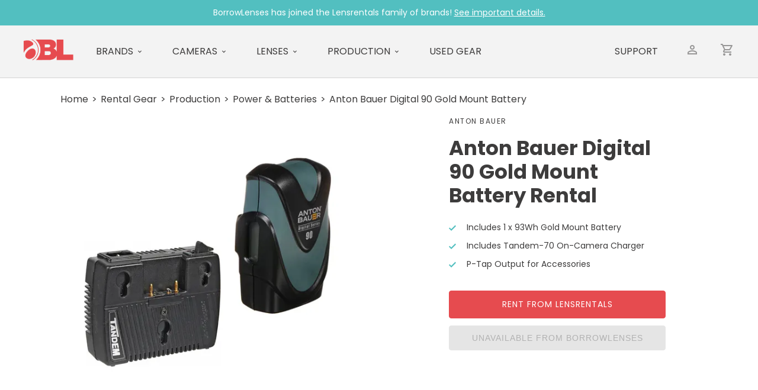

--- FILE ---
content_type: text/html; charset=utf-8
request_url: https://www.borrowlenses.com/rent/product/anton-bauer-digital-90-gold-mount-battery
body_size: 2339
content:
<!DOCTYPE html><html lang=en><head><meta charset=UTF-8><meta content="width=device-width" name=viewport><title>Rent a Anton Bauer Digital 90 Gold Mount Battery - BorrowLenses.com</title><link href=/favicon.ico rel=icon><link href=https://www.lensrentals.com/rent/anton-bauer-digital-90-v-mount-battery rel=canonical><link href=/_astro/index.Hw2_xoWi.css rel=stylesheet /><style>.deets{margin:0 12%;padding:1em 0}.deets h3{border-top:1px solid #d4d3d3;padding:26px 0 10px}.deets ol,.deets ul{padding-left:2rem;margin:0 0 1rem}.deets p{margin:0 0 1em}.product.astro-o535ooio{background:#fff}.breadcrumbs.astro-o535ooio{display:block}.breadcrumbs.astro-o535ooio li.astro-o535ooio{display:inline-block}.breadcrumbs.astro-o535ooio li.astro-o535ooio:before{content:">";display:inline-block;margin:0 6px}.breadcrumbs.astro-o535ooio li.astro-o535ooio:first-child:before{display:none}.main.astro-o535ooio{display:flex;flex-direction:column}.images.astro-o535ooio{margin:20px 20px 20px 0}.bigImage.astro-o535ooio{width:100%;max-height:30em;object-fit:contain}.mainInfo.astro-o535ooio{width:90%;margin:2em auto}.brand.astro-o535ooio{text-transform:uppercase;font-size:12px;letter-spacing:1.5px;font-weight:400;margin-bottom:16px}.name.astro-o535ooio{font-size:34px;line-height:40px;font-weight:700;margin-bottom:24px}.checklist.astro-o535ooio{list-style:none;font-size:14px;margin-bottom:24px}.checklistItem.astro-o535ooio{padding:0 0 10px 30px;position:relative}.checklistItem.astro-o535ooio:before{content:"";display:block;position:absolute;left:0;top:6px;background:url("data:image/svg+xml,%3c?xml%20version='1.0'%20encoding='UTF-8'?%3e%3csvg%20width='12px'%20height='10px'%20viewBox='0%200%2012%2010'%20version='1.1'%20xmlns='http://www.w3.org/2000/svg'%20xmlns:xlink='http://www.w3.org/1999/xlink'%3e%3ctitle%3eicon/check%3c/title%3e%3cg%20id='Designs'%20stroke='none'%20stroke-width='1'%20fill='none'%20fill-rule='evenodd'%3e%3cg%20id='Product-Detail'%20transform='translate(-741.000000,%20-398.000000)'%20fill='%2352BFC0'%3e%3cg%20id='hero'%20transform='translate(0.000000,%20179.000000)'%3e%3cg%20id='details'%20transform='translate(734.500000,%2064.000000)'%3e%3cg%20id='bullets'%20transform='translate(0.500000,%20148.000000)'%3e%3cg%20id='icon/check'%20transform='translate(0.000000,%201.000000)'%3e%3cpolygon%20id='Shape'%20points='16.59%206.58%2010%2013.17%207.41%2010.59%206%2012%2010%2016%2018%208'%3e%3c/polygon%3e%3c/g%3e%3c/g%3e%3c/g%3e%3c/g%3e%3c/g%3e%3c/g%3e%3c/svg%3e") left center no-repeat;width:12px;height:10px}.blurb.astro-o535ooio{margin-bottom:24px}.blurb.astro-o535ooio a.astro-o535ooio:link,.blurb.astro-o535ooio a.astro-o535ooio:visited{text-decoration:underline;transition:.15s}.blurb.astro-o535ooio a.astro-o535ooio:hover{color:#da474a}.button.astro-o535ooio{display:block;width:100%;font-size:14px;border:1px solid #e64b4f;background:#e64b4f;border-radius:4px;color:#fff;text-transform:uppercase;padding:12px 16px;transition:.15s;letter-spacing:1px;margin:12px 0;text-align:center;max-width:32em}.rent.astro-o535ooio:hover{background:#da474a;border-color:#da474a}.unavailable.astro-o535ooio{color:#b2b2b2;background-color:#e5e5e5;border-color:#e5e5e5;cursor:not-allowed}@media screen and (min-width:1000px){.main.astro-o535ooio{flex-direction:row-reverse}.mainInfo.astro-o535ooio{width:34%;min-width:330px;margin:1em 5% 0 auto}}</style></head><body><section class="astro-wpkbbupk bar">BorrowLenses has joined the Lensrentals family of brands! <a class=astro-wpkbbupk href=https://www.lensrentals.com/borrowlenses>See important details.</a></section><header><nav class="astro-dmqpwcec nav"><a class="astro-dmqpwcec logoLink" href=https://www.borrowlenses.com/ ><img alt="BorrowLenses logo" class="astro-dmqpwcec logo" src=/_astro/logo.DCg6-CAi.png></a><div class="astro-dmqpwcec item"><a class="astro-dmqpwcec link drop" href=https://www.lensrentals.com/rent/brands>Brands</a></div><div class="astro-dmqpwcec item"><a class="astro-dmqpwcec link drop" href=https://www.lensrentals.com/rent/cameras>Cameras</a></div><div class="astro-dmqpwcec item"><a class="astro-dmqpwcec link drop" href=https://www.lensrentals.com/rent/lenses>Lenses</a></div><div class="astro-dmqpwcec item"><a class="astro-dmqpwcec link drop" href=https://www.lensrentals.com/rent/video>Production</a></div><div class="astro-dmqpwcec item"><a class="astro-dmqpwcec link" href=https://www.lensrentals.com/ >Used Gear</a></div><ul class="astro-dmqpwcec r"><li class="astro-dmqpwcec item"><a class="astro-dmqpwcec link" href=https://support.borrowlenses.com/ >Support</a></li><li class="astro-dmqpwcec icon"><span class="astro-dmqpwcec account">Account</span></li><li class="astro-dmqpwcec icon"><span class="astro-dmqpwcec cart" title="BorrowLenses is no longer accepting orders.">Cart</span></li></ul></nav></header><main><article class="astro-o535ooio product"><ul class="astro-o535ooio breadcrumbs"><li class=astro-o535ooio>Home</li><li class=astro-o535ooio>Rental Gear</li><li class=astro-o535ooio>Production</li><li class=astro-o535ooio>Power &amp; Batteries</li><li class=astro-o535ooio>Anton Bauer Digital 90 Gold Mount Battery</li></ul><section class="astro-o535ooio main"><section class="astro-o535ooio mainInfo"><h3 class="astro-o535ooio brand">Anton Bauer</h3><h1 class="astro-o535ooio name">Anton Bauer Digital 90 Gold Mount Battery Rental</h1><ul class="astro-o535ooio checklist"><li class="astro-o535ooio checklistItem">Includes 1 x 93Wh Gold Mount Battery</li><li class="astro-o535ooio checklistItem">Includes Tandem-70 On-Camera Charger</li><li class="astro-o535ooio checklistItem">P-Tap Output for Accessories</li></ul><a class="astro-o535ooio button rent" href=https://www.lensrentals.com/rent/anton-bauer-digital-90-v-mount-battery>Rent from Lensrentals</a> <button class="astro-o535ooio button unavailable" disabled=disabled>Unavailable from BorrowLenses</button></section><section class="astro-o535ooio images"><picture><source srcset=/_astro/anton-bauer-digital-90-gold-mount-battery-1.DfTPWP3j_Z2cII2p.avif type=image/avif><source srcset=/_astro/anton-bauer-digital-90-gold-mount-battery-1.DfTPWP3j_191h5k.webp type=image/webp><img alt="" class="astro-o535ooio bigImage" src=/_astro/anton-bauer-digital-90-gold-mount-battery-1.DfTPWP3j_2rjpKN.jpg decoding=async height=515 loading=lazy width=515></picture></section></section></article><section class="astro-o535ooio deets overview"><h3 class=astro-o535ooio>Overview</h3><p class=astro-o535ooio>The Anton Bauer Digital 90 Gold Mount Battery is a long-lasting broadcast-style battery that will power a variety of cameras, monitors, wireless receivers, and other 14V accessories. The included Tandem-70 will charge any Anton Bauer Gold Mount battery. This battery performs constant calibration to deliver accurate power statuses and features an easy-to-read fuel gauge that reports run-time in hours and minutes when attached to a device. It is ergonomically designed and ideal for ENG style shooting.</p></section><section class="astro-o535ooio deets specs"><h3 class=astro-o535ooio>Specs</h3><p></p><p><strong>Battery Type:</strong> Lithium Ion<br/><strong>Mount Type:</strong> Gold<br/><strong>Capacity:</strong> 93Wh<br/><strong>Voltage:</strong> 14.4V<br/><strong>Maximum Load:</strong> 10A<br/><strong>Output:</strong> P-Tap<br/><strong>Battery Dimensions:</strong> 2.7 x 6.5 x 4.4&#34;<br/><strong>Battery Weight:</strong> 2 lbs<br/><strong>Charger Dimensions:</strong> 2.13 x 4 x 5.25&#34;<br/><strong>Charger Weight: </strong>1 lb</p><p></p></section><section class="astro-o535ooio deets rentalIncludes"><h3 class=astro-o535ooio>Rental Includes</h3><ul class=astro-o535ooio><li class=astro-o535ooio>Anton Bauer Digital 90 14.4V 93Wh Gold Mount Battery</li><li class=astro-o535ooio>Tandem-70 On-Camera AC Power Charger and AC Cable</li></ul></section></main><footer class="astro-sz7xmlte footer"><section class="astro-sz7xmlte right"><strong class=astro-sz7xmlte><a class=astro-sz7xmlte href=https://www.lensrentals.com/ >Lensrentals</a></strong><p class="astro-sz7xmlte location">Memphis, TN</p><a class="astro-sz7xmlte phone" href=tel:901-754-9100>901.754.9100</a></section></footer></body></html>